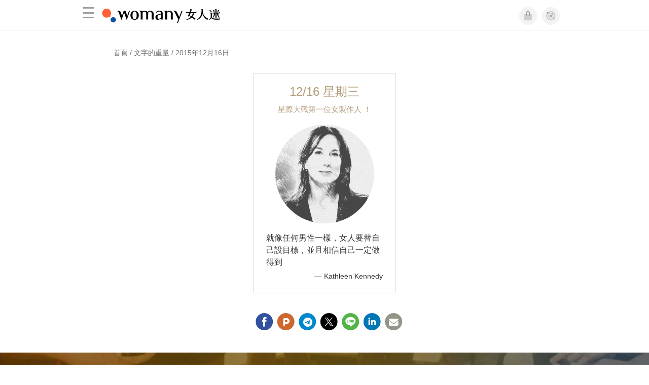

--- FILE ---
content_type: text/html; charset=utf-8
request_url: https://womany.net/weightofwords/2015-12-16
body_size: 10402
content:

<!DOCTYPE html>
<html ⚡>
  <head>
    <meta charset="utf-8">
    <title>2015年12月16日・星際大戰第一位女製作人 ！</title>
      <link rel="preload" as="script" href="https://cdn.ampproject.org/v0.js">

<link rel="preconnect"   href="https://knight.womany.net" crossorigin>
<link rel="dns-prefetch" href="https://knight.womany.net">
<link rel="preconnect"   href="https://api.womany.net" crossorigin>
<link rel="dns-prefetch" href="https://api.womany.net">

    <link rel="canonical" href="https://womany.net/weightofwords/2015-12-16">
    <meta name="amp-google-client-id-api" content="googleanalytics">
    <meta name="description" content="就像任何男性一樣，女人要替自己設目標，並且相信自己一定做得到 —Kathleen Kennedy ">
    <meta name="viewport" content="width=device-width,minimum-scale=1,initial-scale=1">
    <meta name="referrer" content="strict-origin-when-cross-origin">
    <meta property="fb:app_id" content="226870747360988"/>
    <meta property="og:site_name" content="女人迷 womany.net"/>
    <meta property="og:url" content="https://womany.net/weightofwords/2015-12-16"/>
    <meta property="og:title" content="2015年12月16日・星際大戰第一位女製作人 ！"/>
    <meta property="og:description" content="就像任何男性一樣，女人要替自己設目標，並且相信自己一定做得到 —Kathleen Kennedy ">
    <meta property="og:type" content="article"/>
          <meta property="og:image" name="image" content="http://womany.net/cdn-cgi/image/w=580,h=890,f=auto/https%3A%2F%2Fmaker.womany.net%2Fshoot%3Fpath%3Dweightofwords%2F2015-12-16%26selector%3D.quote%26vpw%3D600%26padding%3D5"/>
    <meta property="og:image:secure_url" content="https://womany.net/cdn-cgi/image/w=580,h=890,f=auto/https%3A%2F%2Fmaker.womany.net%2Fshoot%3Fpath%3Dweightofwords%2F2015-12-16%26selector%3D.quote%26vpw%3D600%26padding%3D5"/>
    <meta property="og:image:width" content="580"/>
    <meta property="og:image:height" content="890"/>
    <meta name="twitter:image" content="https://womany.net/cdn-cgi/image/w=580,h=890,f=auto/https%3A%2F%2Fmaker.womany.net%2Fshoot%3Fpath%3Dweightofwords%2F2015-12-16%26selector%3D.quote%26vpw%3D600%26padding%3D5">

    <meta name="twitter:card" content="summary_large_image">
    <meta name="twitter:site" content="@womanyeditor">
    <meta name="twitter:creator" content="@womanyeditor">
    <meta name="twitter:title" content="2015年12月16日・星際大戰第一位女製作人 ！">
    <meta name="twitter:description" content="就像任何男性一樣，女人要替自己設目標，並且相信自己一定做得到 —Kathleen Kennedy ">
    <link rel="shortcut icon" sizes="16x16" href="/favicon.ico">
    <link rel="shortcut icon" sizes="32x32" href="/favicon32.ico">
    <link rel="icon" sizes="300x300" href="https://knight.womany.net/images/womany_logo_300x300_n.png">
      <link rel="apple-touch-icon"  href="https://womany.net/apple-touch-icon.png">
<link rel="apple-touch-icon"  sizes="120x120" href="https://womany.net/cdn-cgi/image/w=120,h=120,fit=scale-down/https://womany.net/apple-touch-icon.png">
<link rel="apple-touch-icon"  sizes="152x152" href="https://womany.net/cdn-cgi/image/w=152,h=152,fit=scale-down/https://womany.net/apple-touch-icon.png">
<link rel="apple-touch-icon"  sizes="167x167" href="https://womany.net/cdn-cgi/image/w=167,h=167,fit=scale-down/https://womany.net/apple-touch-icon.png">
<link rel="apple-touch-icon"  sizes="180x180" href="https://womany.net/cdn-cgi/image/w=180,h=180,fit=scale-down/https://womany.net/apple-touch-icon.png">


    

    <script async src="https://cdn.ampproject.org/v0.js"></script>
    <script async custom-element="amp-analytics" src="https://cdn.ampproject.org/v0/amp-analytics-0.1.js"></script>
    <script async custom-element="amp-social-share" src="https://cdn.ampproject.org/v0/amp-social-share-0.1.js"></script>
    <script async custom-element="amp-sidebar" src="https://cdn.ampproject.org/v0/amp-sidebar-0.1.js"></script>
    <script async custom-element="amp-form" src="https://cdn.ampproject.org/v0/amp-form-0.1.js"></script>
    <script async custom-template="amp-mustache" src="https://cdn.ampproject.org/v0/amp-mustache-0.2.js"></script>
      <script async custom-element="amp-auto-ads" src="https://cdn.ampproject.org/v0/amp-auto-ads-0.1.js"></script>
      <script async custom-element="amp-geo" src="https://cdn.ampproject.org/v0/amp-geo-0.1.js"></script>

    <link rel="stylesheet" href="https://kit.fontawesome.com/ba15b83715.css" crossorigin="anonymous">


      
<script type="application/ld+json">
{
  "@context": "http://schema.org",
  "@graph": [
  {
    "@type": "WebSite",
    "name": "女人迷 Womany",
    "url": "https://womany.net",
    "image": "https://knight.womany.net/images/womany_logo_300x300_n.png",
    "potentialAction": {
      "@type": "SearchAction",
      "target": "https://womany.net/search?q={search_term_string}",
      "query-input": "required name=search_term_string"
    }
  },
  {
  "@context": "http://schema.org",
  "@type": "Organization",
  "name": "吾思傳媒股份有限公司",
  "alternateName": ["womany.net", "女人迷"],
  "url": "https://womany.net",
  "logo": "https://knight.womany.net/images/womany_logo_300x300_n.png",
  "contactPoint": {
    "@type": "ContactPoint",
    "telephone": "+886-2-2377-5999",
    "email": "客服信箱：sweetservice@womany.net",
    "contactType": "customer service",
    "availableLanguage": "Mandarin"
  },
  "sameAs": [
    "https://feeds.feedburner.com/womany",
    "https://instagram.com/womany",
    "https://page.line.me/?accountId=womanyshoptw",
    "https://t.me/womany_net",
    "https://twitter.com/womany",
    "https://www.facebook.com/womany.net",
    "https://www.linkedin.com/company/womany",
    "https://www.youtube.com/@womanytw",
    "news.google.com/publications/CAAqBwgKMLztgQsw4Y_-Ag"
  ]
}

  ]
}
</script>


    <style amp-custom>
      *{box-sizing:border-box}body{color:#333;font-family:PingFang TC,Heiti TC,Noto Sans TC,Noto Sans CJK TC,Source Han Sans TC,Verdana,Helvetica,Microsoft JhengHei,sans-serif;font-size:18px}html[lang=zh-cn] body{font-family:PingFang SC,Heiti SC,Noto Sans CJK SC,Noto Sans SC,Source Han Sans SC,Verdana,Helvetica,Microsoft YaHei,sans-serif}@media (-webkit-min-device-pixel-ratio:1.5625) and (max-width:900px),(-webkit-min-device-pixel-ratio:2) and (max-width:900px),(min-resolution:150dpi) and (max-width:900px){body{font-weight:300}}a{color:#666;text-decoration:none}a h1,a h2,a h3,a h4,a h5,a h6{color:#333}h1,h2,h3,h4,h5,h6{font-size:1em;font-weight:700;line-height:1em;margin:0}.article-actions .sharetools:after{content:"";display:table;clear:both}footer.general-footer{color:#fff;font-size:12.5px;font-weight:300;text-align:center;line-height:2.2em;padding:2em 1em;background-color:#885221;background-image:url(//knight.womany.net/packs/src/images/share/fingerw_q30-6c528cc2b1dd7a19548eb3a733ee6b12.jpg);background-position:50%;background-size:cover}footer.general-footer ul{margin:0;padding:0}footer.general-footer p{line-height:2em;margin:0 0 10px}footer.general-footer a{color:#fff;text-decoration:none}@media (hover:hover){footer.general-footer a:hover{text-decoration:underline}}footer.general-footer>div{margin:0 auto;position:relative}footer.general-footer p.slogan{font-size:1.25em;letter-spacing:.33px;color:#fff;margin:.5em 0 1em}footer.general-footer p.slogan i{color:#ff6136}footer.general-footer ul{line-height:1.8em}footer.general-footer ul li{display:inline-block}footer.general-footer ul li a{padding:0 .33em}footer.general-footer ul.about{font-size:1.45em;font-weight:400}footer.general-footer ul.about li a{padding:0 .22em}footer.general-footer ul.social{font-size:6px;line-height:2em;margin:12px 0}footer.general-footer ul.social li a{font-size:22px}footer.general-footer ul.social .rss,footer.general-footer ul.social span{display:none}footer.general-footer ul.social .fab.fa-telegram-plane{font-size:1.1em}footer.general-footer ul.social .fab.icon-line-white:before{height:22px;width:23px;background-size:contain;background-repeat:no-repeat}footer.general-footer .copyright{border-top:1px solid #fff;margin-top:.5em;padding-top:1em;line-height:1.5em}footer.general-footer .copyright ul li{display:inline-block}footer.general-footer .copyright .year{display:block;font-weight:300;margin-top:1em;line-height:1em}@media (min-width:768px){footer.general-footer>div{max-width:728px}footer.general-footer ul.about{text-align:left}footer.general-footer ul.social{right:0;top:70px;position:absolute}footer.general-footer ul.social li a{padding:0 .25em}footer.general-footer ul.social .rss{display:inline-block}footer.general-footer .copyright{text-align:left}footer.general-footer .copyright ul{display:inline}footer.general-footer .copyright li:first-of-type{padding-left:.33em}footer.general-footer .copyright .year{float:right;margin:0 .4em 0 0;line-height:1.8em}}#w-header .hamburger,#w-sidebar .hamburger{color:#888;cursor:pointer;font-size:30px;line-height:51px;padding:0 11px 9px}#w-header .hamburger:focus,#w-sidebar .hamburger:focus{outline:none}#w-header .hamburger:active,#w-sidebar .hamburger:active{opacity:1}@media (hover:hover){#w-header .hamburger:hover,#w-sidebar .hamburger:hover{opacity:.7}}#w-header .hamburger{float:left}#w-sidebar .hamburger{height:60px}#w-sidebar{font-size:14px;margin:0;background:#f3f3f3;box-shadow:0 0 6px rgba(0,0,0,.2)}#w-sidebar ul{display:block;padding:0;margin:0}#w-sidebar li{list-style:none}#w-sidebar li a{cursor:pointer;text-decoration:none;color:#424242;font-size:1.2em;font-weight:300;padding:12px 10px 12px 25px;display:block;line-height:1em;width:205px}@media (hover:hover){#w-sidebar li a:hover{background:#fff}}#w-sidebar li.spacer{background:transparent;padding:20px 2em 3px 1.8em;font-weight:300;color:#787878;line-height:normal}#w-sidebar li.new-feature a:last-child:after{display:inline-block;font:normal normal normal 14px/1 Font Awesome\ 6 Pro;font-size:inherit;text-rendering:auto;-webkit-font-smoothing:antialiased;-moz-osx-font-smoothing:grayscale;content:"\f111";color:#00a7e3;font-size:12px;transform:scale(.65);position:absolute;left:6px;line-height:21px;opacity:.5;font-weight:900}#w-sidebar li.m-interests{position:relative;display:flex;flex-direction:row;justify-content:flex-start;align-items:center}#w-sidebar li.m-interests input{display:none}@media (hover:hover){#w-sidebar li.m-interests:hover,#w-sidebar li.m-interests a:hover+label#open-submenu:after,#w-sidebar li.m-interests a:hover+label#open-submenu:before{background-color:#fff}#w-sidebar li.m-interests label#close-submenu:hover,#w-sidebar li.m-interests label#open-submenu:hover{cursor:pointer}#w-sidebar li.m-interests label#close-submenu:hover:after,#w-sidebar li.m-interests label#close-submenu:hover:before,#w-sidebar li.m-interests label#open-submenu:hover:after,#w-sidebar li.m-interests label#open-submenu:hover:before{background-color:#fff}}#w-sidebar li.m-interests label{position:relative}#w-sidebar li.m-interests label:after,#w-sidebar li.m-interests label:before{content:"";display:block;width:100%;height:100%;position:absolute}#w-sidebar li.m-interests label:before{top:0}#w-sidebar li.m-interests label:after{width:8px;height:8px;border-top:2px solid rgba(0,0,0,.3);border-right:2px solid rgba(0,0,0,.3)}#w-sidebar li.m-interests label#open-submenu{width:50px;height:40px}#w-sidebar li.m-interests label#open-submenu:before{width:50px;height:40px;right:0}#w-sidebar li.m-interests label#open-submenu:after{transform:translate(-50%,-50%) rotate(45deg);top:50%;right:40%;z-index:2}#w-sidebar li.m-interests label#open-submenu input[type=radio]+.submenu{position:fixed;top:0;left:0;height:200%;background-color:#f3f3f3;transform:translateX(100%);transition:translate,ease,.3s;z-index:3}#w-sidebar li.m-interests label#open-submenu input[type=radio]:checked+.submenu{transform:translateX(0)}#w-sidebar li.m-interests label#close-submenu{display:block;height:70px;font-size:1.2em;font-weight:400;padding:0 0 0 41px;color:rgba(0,0,0,.3)}#w-sidebar li.m-interests label#close-submenu p{margin-bottom:0;position:absolute;bottom:11px;height:24px;line-height:24px}#w-sidebar li.m-interests label#close-submenu:before{top:0;left:0;z-index:-1}#w-sidebar li.m-interests label#close-submenu:after{transform:translateY(-50%) rotate(225deg);bottom:13px;left:22px}#w-sidebar li.m-interests a[title=關注興趣]{width:75%}#w-main-content{margin:0 auto;max-width:980px;padding:20px 0}#structure-breadcrumb{background:#fff;padding:1em;color:#707070;font-weight:300;line-height:1.5;font-size:14px;text-align:center}#structure-breadcrumb .inner{max-width:980px;text-align:left;margin:auto;padding:0 60px;overflow:hidden}#structure-breadcrumb .inner a{color:inherit}@media (hover:hover){#structure-breadcrumb .inner a:hover{color:#ff9f0f}}@media screen and (max-width:640px){#structure-breadcrumb .inner{max-width:100%;white-space:nowrap;overflow:hidden;text-overflow:ellipsis;padding:0 20px}}.article-actions{color:#9b9b9b;font-size:.7em;font-weight:400;padding:1em 0}@media (min-width:768px){.article-actions{font-size:.9em;font-weight:500}}.article-actions .sharetools{display:block;float:right;max-width:400px;width:100%;line-height:1.75em;transform-origin:center right;transform:scale(.85)}.article-actions .sharetools amp-social-share{min-width:40px;min-height:40px;position:relative;float:left;border-radius:50%;background-size:80%;margin:5px}.article-actions .sharetools amp-social-share:before{line-height:35px;position:absolute}.article-actions .sharetools amp-social-share[type=plurk]:before{background-color:#fff;width:25px;height:25px;line-height:25px;-webkit-clip-path:circle(17px);clip-path:circle(17px)}.article-actions .sharetools amp-social-share[type=email]{background-image:none}.article-actions .sharetools amp-social-share[type=print]{padding-left:2px}@media (max-width:767px){.article-actions .sharetools{height:auto;transform-origin:center left;max-width:none;float:none;width:118%;text-align:center}.article-actions .sharetools amp-social-share{float:none;margin:0 2px}}.article-actions .sharetools amp-social-share[type=plurk]{background-color:#cf682f;color:#cf682f}.article-actions .sharetools amp-social-share[type=telegram]{background-color:#08c;color:#fff}.article-actions .sharetools amp-social-share[type=email],.article-actions .sharetools amp-social-share[type=print]{background-color:#939588;color:#fff}.article-actions .sharetools amp-social-share[type=plurk]:before{font-size:36px;top:8px;left:5px}.article-actions .sharetools amp-social-share[type=telegram]:before{font-size:22px;top:3px;left:10px}.article-actions .sharetools amp-social-share[type=email]:before{font-size:22px;top:3px;left:9.5px}.article-actions .sharetools amp-social-share[type=print]:before{font-size:19.8px;top:2px;left:11px}.article-actions .sharetools amp-social-share[type=twitter]{background-size:20px}.article-actions .sharetools{float:none;margin:0 auto}.article-list{padding:.9em}.article-list .article-block{background-color:#fff;display:inline-block;position:relative;margin:0 0 30px;width:100%;color:#333;border:1px solid #e5e3e3}@media (hover:hover){.article-list .article-block:hover{box-shadow:0 0 6px rgba(0,0,0,.33)}}.article-list .article-block:focus{box-shadow:0 0 6px rgba(0,0,0,.33)}.article-list .article-block amp-img.contextimg{display:none}@media (min-width:600px){.article-list .article-block amp-img.contextimg{display:block}}.article-list .article-block .context{display:block;font-size:.85em;padding:.75rem}.article-list .article-block .context h2{color:#333;font-weight:400;font-size:1.4em;line-height:1.5em;padding:0 0 3px;margin-bottom:.5rem}.article-list .article-block .context .contextimg{float:right;width:30%;min-width:220px;margin:0 0 .75em .75em}.article-list .article-block .context p{line-height:1.5em;margin:0 0 .5em}.article-list .article-block .context .author{color:#666;display:block;font-size:.95em;margin-bottom:.1em}.article-list .article-block .context .time{color:#8c8c8c;display:block;font-size:.75em;height:18px}.pagination-wrapper .pagination ul{padding:0;font-size:18px}@media (max-width:640px){.pagination-wrapper .pagination ul{justify-content:space-around;width:100vw;max-width:534px;font-size:16px}.pagination-wrapper .pagination ul a{display:inline-flex;align-items:center;justify-content:center;padding:0 8px;height:48px;min-width:2.5em;line-height:1.1em;margin:0 1px}}@media (max-width:480px){.pagination-wrapper .pagination ul{font-size:14px}.pagination-wrapper .pagination ul a{min-width:1.8em;padding:0 7px}.pagination-wrapper .pagination ul li.next,.pagination-wrapper .pagination ul li.prev{font-size:.85em}}#quoteDiv{font-size:16px;width:900px;margin:0 auto}@media (max-width:900px){#quoteDiv{width:600px}}@media (max-width:600px){#quoteDiv{width:300px}}#quoteDiv .quote{display:block;width:280px;height:435px;margin:15px auto;padding:1.5em;border:1px solid #d6dac5;position:relative;background-color:#fff;font-size:16px;text-align:center}#quoteDiv .quote .time{color:#b39d78;font-size:1.5em;line-height:1em;margin-top:0;margin-bottom:.5em}#quoteDiv .quote h1{color:#b39d78;font-size:.95em;font-weight:400;line-height:1.5em;margin:.25em 0 0}#quoteDiv .quote amp-img{border-radius:100%;margin:1.2em 0 .8em;width:85%}#quoteDiv .quote blockquote{border:none;margin:0;padding:0;text-align:left}#quoteDiv .quote blockquote p{display:table-cell;line-height:1.5em;height:4.2em;vertical-align:middle;font-size:1em}#quoteDiv .quote blockquote footer{margin-top:.5em;text-align:right;font-size:.9em}#quoteDiv .quote blockquote footer cite{font-style:normal}#quoteDiv .quote blockquote footer:before{content:"—";margin-right:5px}#quoteDiv .quote .sharefb{color:#fff;text-shadow:0 1px 5px #333;font-size:25px;position:absolute;right:10px;top:10px;line-height:1em}@media (min-width:600px){.quote .sharefb{opacity:.4}}@media (min-width:600px) and (hover:hover){.quote .sharefb:hover{opacity:1}}@media (min-width:600px) and (hover:hover){.quote:hover .sharefb{opacity:.7}}
      body{padding-top:60px}#w-header{background-color:#fff;color:#fff;font-size:14px;height:60px;overflow:hidden;position:fixed;text-align:center;top:0;width:100%;z-index:999;border-bottom:1px solid #e3e3e3}#w-header>div{max-width:980px;margin:0 auto;position:relative}#w-header .womany-logo{width:240px;height:60px;display:block;float:left;background-origin:content-box;background-position:0;background-size:auto 100%;text-indent:200%;overflow:hidden;white-space:nowrap}@media (max-width:600px){#w-header .womany-logo{width:165px}}#w-header .hamburger{color:#9b9b9b}#w-header .social{display:block;height:60px;float:right;cursor:pointer;margin-right:1.5em;padding-top:13.5px;font-size:1.25em}#w-header .social .btn-feature{display:block;float:left;margin-left:10px;width:35px;height:35px;color:#9b9b9b;background-color:#f3f3f3;border:1px solid #f3f3f3;border-radius:50%}@media (hover:hover){#w-header .social .btn-feature:hover{color:#fff;background-color:#ff6136;border-color:#ff6136}}#w-header .social .btn-feature i{font-size:1.05em;line-height:33px}#w-header .social .btn-feature.account{background-size:cover}#w-header .social .btn-log{display:block;height:30px;position:relative;top:3px;float:right;padding:0 1.5em;margin-left:15px;color:#fff;border-radius:5px;font-size:.9em;font-weight:400;line-height:30px;background-color:#ff6136}@media (hover:hover){#w-header .social .btn-log:hover{background-color:#ff4d1d}}@media (max-width:480px){#w-header .social{margin-right:.5em}#w-header .social .btn-log{margin-left:10px;padding:0 1em}}@media (max-width:400px){#w-header .social .btn-log.out{display:none}}@media (prefers-color-scheme:dark){#w-header{background-color:#111;border-color:#262626}#w-header .social .btn-feature{color:#9b9b9b;background-color:#333;border-color:#111}}@media (prefers-color-scheme:dark) and (hover:hover){#w-header .social .btn-feature:hover{color:#fff;background-color:#ff6136;border-color:#ff6136}}#w-sidebar{background-color:#f3f3f3}#w-sidebar li:visited a{background-color:#fff}@media (hover:hover){#w-sidebar li:hover a{background-color:#fff}}#w-sidebar li.new-feature a:last-child:after{color:#00a7e3;opacity:1}article.amp .article-header .interests .interest a{color:#ff6136}@media (hover:hover){article.amp .article-header .interests .interest a:hover{color:#ff6136}}@media (hover:hover){article.amp .article-header .article-actions a:hover{color:#ff6136;text-decoration:none}}article.amp .article-main .article-body a,article.amp .article-main .article-body a:visited,article.amp .article-title{border-color:#ff6136}@media (hover:hover){article.amp .article-main .article-body a:hover{border-color:#ff6136}}article.amp .article-main .article-body blockquote.golden p{color:#ff6136}article.amp .article-main .article-body .further a{background-image:linear-gradient(180deg,transparent 60%,#ff9d83 0)}@media (hover:hover){article.amp .article-main .article-body .further a:hover{background-image:linear-gradient(180deg,transparent 60%,#ff6136 0)}}article.amp .article-main .article-body .further a:visited{background-image:linear-gradient(180deg,transparent 60%,#ff6136 0)}article.amp .article-main .article-meta .related-articles-structure a{background-image:linear-gradient(180deg,transparent 60%,#ff9d83 0)}@media (hover:hover){article.amp .article-main .article-meta .related-articles-structure a:hover{background-image:linear-gradient(180deg,transparent 60%,#ff6136 0)}}article.amp .article-main .article-meta .related-articles-structure a:visited{background-image:linear-gradient(180deg,transparent 60%,#ff6136 0)}article.amp .article-main .article-meta .tags a{color:#ff6136;border:1px solid #ff6136;background-color:transparent}@media (hover:hover){article.amp .article-main .article-meta .tags a:hover{background-color:#f8f8f8}}article.amp .article-main .article-meta .tags a:before{content:"#"}article.amp .article-main .article-meta .editor-info p a{border-color:#ff6136}@media (hover:hover){article.amp .article-main .article-meta .editor-info p a:hover{border-color:#ff6136}}article.amp .article-main .article-meta .article-actions.bottom{border:none}article.amp .article-main .article-meta .embedded-block a{border-color:#ff6136}@media (hover:hover){article.amp .article-main .article-meta .embedded-block a:hover{border-color:#ff6136}}article.amp .article-main .article-meta .disclaimer p a{border-color:#ff6136}@media (hover:hover){article.amp .article-main .article-meta .disclaimer p a:hover{border-color:#ff6136}}@media (prefers-color-scheme:dark){body #w-sidebar li:hover a{background-color:#333}body article.amp .article-header .interests .interest a{color:#ff6136}}@media (prefers-color-scheme:dark) and (hover:hover){body article.amp .article-header .interests .interest a:hover{color:#ff6136}}@media (prefers-color-scheme:dark){body article.amp .article-header .article-title{border-color:#ff6136}body article.amp .article-header .article-actions a{color:grey}}@media (prefers-color-scheme:dark) and (hover:hover){body article.amp .article-header .article-actions a:hover{color:#ff6136}}@media (prefers-color-scheme:dark){body article.amp .article-header .article-actions a:active,body article.amp .article-header .article-actions a:visited,body article.amp .article-main .article-body blockquote.golden p{color:#ff6136}body article.amp .article-main .article-body .further a{background-image:linear-gradient(180deg,transparent 60%,#ff9d83 0)}}@media (prefers-color-scheme:dark) and (hover:hover){body article.amp .article-main .article-body .further a:hover{background-image:linear-gradient(180deg,transparent 60%,#ff6136 0)}}@media (prefers-color-scheme:dark){body article.amp .article-main .article-body .further a:visited{background-image:linear-gradient(180deg,transparent 60%,#ff6136 0)}body article.amp .article-main .article-meta .related-articles-structure a{background-image:linear-gradient(180deg,transparent 60%,#ff9d83 0)}}@media (prefers-color-scheme:dark) and (hover:hover){body article.amp .article-main .article-meta .related-articles-structure a:hover{background-image:linear-gradient(180deg,transparent 60%,#ff6136 0)}}@media (prefers-color-scheme:dark){body article.amp .article-main .article-meta .related-articles-structure a:visited{background-image:linear-gradient(180deg,transparent 60%,#ff6136 0)}body article.amp .article-main .article-meta .tags a{color:#ff6136;border-color:#ff6136}}@media (prefers-color-scheme:dark) and (hover:hover){body article.amp .article-main .article-meta .tags a:active:hover,body article.amp .article-main .article-meta .tags a:hover,body article.amp .article-main .article-meta .tags a:visited:hover{color:#ff6136;background-color:rgba(240,140,0,.15)}}@media (prefers-color-scheme:dark){body article.amp .article-main .article-meta .tags a:active{background-color:rgba(240,140,0,.25)}body article.amp .article-main .article-meta .article-author .author{color:#999}}#w-header .womany-logo{background-image:url(/images/header_logo_560x120_womany_light_n.png)}@media (prefers-color-scheme:dark){#w-header .womany-logo{background-image:url(/images/header_logo_560x120_womany_dark_n.png)}}@media (max-width:480px){#w-header .womany-logo{width:135px;background-position:0;background-size:230px}}@media (max-width:374px){#w-header .womany-logo{width:80px;background-position:-183px -1px;background-size:auto 110%}}
    </style>
    <style amp-boilerplate>body{-webkit-animation:-amp-start 8s steps(1,end) 0s 1 normal both;-moz-animation:-amp-start 8s steps(1,end) 0s 1 normal both;-ms-animation:-amp-start 8s steps(1,end) 0s 1 normal both;animation:-amp-start 8s steps(1,end) 0s 1 normal both}@-webkit-keyframes -amp-start{from{visibility:hidden}to{visibility:visible}}@-moz-keyframes -amp-start{from{visibility:hidden}to{visibility:visible}}@-ms-keyframes -amp-start{from{visibility:hidden}to{visibility:visible}}@-o-keyframes -amp-start{from{visibility:hidden}to{visibility:visible}}@keyframes -amp-start{from{visibility:hidden}to{visibility:visible}}</style><noscript><style amp-boilerplate>body{-webkit-animation:none;-moz-animation:none;-ms-animation:none;animation:none}</style></noscript>

  </head>

  <body data-browser="Unknown Browser" data-browser-version="0" data-browser-lang="*" class="b-daily_quotes b-show b-null s-womany" id="ampbody">
      
<amp-analytics config="https://www.googletagmanager.com/amp.json?id=GTM-WM8QJRWX&gtm.url=SOURCE_URL" data-credentials="include"></amp-analytics>


        
<!-- GA4 -->

<amp-analytics type="gtag" data-credentials="include">
<script type="application/json">
{
  "vars": {
    "linker": { "domains": ["womany.net", "cn.womany.net", "en.womany.net", "jp.womany.net", "talk.womany.net", "shop.womany.net", "lianhonghong.com", "talk.lianhonghong.com"] },
    "config": {
      "G-RMQE8FQW44": { "groups": "default", "content_group": "amp_general-amp_daily_quotes_show" }
    }
  },
  "triggers": {
    "button-m-hamburger": {
      "on": "click",
      "selector": ".hamburger",
      "vars": {
        "content_group": "general-amp_daily_quotes_show",
        "event_name": "Website Tracking",
        "event_category": "menu-header_click",
        "event_label": "hamburger-amp"
      }
    },
    "header-womany-logo": {
      "on": "click",
      "selector": ".womany-logo",
      "vars": {
        "content_group": "general-amp_daily_quotes_show",
        "event_name": "Website Tracking",
        "event_category": "menu-header_click",
        "event_label": "m-womany-logo-amp"
      }
    },
    "header-login": {
      "on": "click",
      "selector": ".btn-login",
      "vars": {
        "content_group": "general-amp_daily_quotes_show",
        "event_name": "Website Tracking",
        "event_category": "menu-header_click",
        "event_label": "m-login-amp"
      }
    },
    "header-icon": {
      "on": "click",
      "selector": ".btn-feature",
      "vars": {
        "content_group": "general-amp_daily_quotes_show",
        "event_name": "Website Tracking",
        "event_category": "menu-header_click",
        "event_label": "${trackthis}-amp"
      }
    },
    "sidenav-li-click": {
      "on": "click",
      "selector": ".sidebar li",
      "vars": {
        "content_group": "general-amp_daily_quotes_show",
        "event_name": "Website Tracking",
        "event_category": "menu-sidenav_click",
        "event_label": "${eventLbl}-amp"
      }
    }
  }
}
</script>
</amp-analytics>


        <amp-geo layout="nodisplay"></amp-geo>
<amp-analytics>
  <script type="application/json">
    {
      "transport": {
        "xhrpost": true,
        "useBody": true
      },
      "requests": {
        "event": "https://api.womany.net/analytics/mixpanel"
      },
      "extraUrlParams": {
        "properties": {
          "distinct_id": "${accessReaderId}",
          "$current_url": "${sourceUrl}",
          "$initial_referrer": "$IF(${externalReferrer}, ${externalReferrer}, $direct)",
          "$insert_id": "${random}",
          "$lib_version": "20230906-2000",
          "$os": "${uach(platform)}",
          "$model": "${uach(model)}",
          "$referrer": "${documentReferrer}",
          "$screen_height": "${screenHeight}",
          "$screen_width": "${screenWidth}",
          "$user_id": "${accessReaderId}",
          "current_domain": "${sourceHost}",
          "current_page_title": "${title}",
          "current_url_path": "${sourcePath}",
          "mp_country_code": "${ampGeo(ISOCountry)}",
          "mp_lib": "web_amp",
          "fbclid": "${queryParam(fbclid)}",
          "gclid": "${queryParam(gclid)}",
          "utm_campaign": "${queryParam(utm_campaign)}",
          "utm_content": "${queryParam(utm_content)}",
          "utm_medium": "${queryParam(utm_medium)}",
          "utm_source": "${queryParam(utm_source)}",
          "utm_term": "${queryParam(utm_term)}",
          "$geo_source": "amp-geo",
          "$timezone": "${timezoneCode}"
        }

      },
      "triggers": {
        "trackPageview": {
          "on": "visible",
          "request": "event",
          "extraUrlParams": {
            "event": "$mp_web_page_view"
          }
        },

        "button-m-hamburger": {
          "request": "event",
          "on": "click",
          "selector": ".hamburger",
          "extraUrlParams": {
            "event": "Website Tracking",
            "vars": {
              "content_group": "general-amp_daily_quotes_show",
              "Event Category": "menu-header_click",
              "Event Label": "hamburger-amp"
            }
          }
        },
        "header-womany-logo": {
          "request": "event",
          "on": "click",
          "selector": ".womany-logo",
          "extraUrlParams": {
            "event": "Website Tracking",
            "vars": {
              "content_group": "general-amp_daily_quotes_show",
              "Event Category": "menu-header_click",
              "Event Label": "m-womany-logo-amp"
            }
          }
        },
        "header-login": {
          "request": "event",
          "on": "click",
          "selector": ".btn-login",
          "extraUrlParams": {
            "event": "Website Tracking",
            "vars": {
              "content_group": "general-amp_daily_quotes_show",
              "Event Category": "menu-header_click",
              "Event Label": "m-login-amp"
            }
          }
        },
        "header-icon": {
          "request": "event",
          "on": "click",
          "selector": ".btn-feature",
          "extraUrlParams": {
            "event": "Website Tracking",
            "vars": {
              "content_group": "general-amp_daily_quotes_show",
              "Event Category": "menu-header_click",
              "Event Label": "${trackthis}-amp"
            }
          }
        },
        "sidenav-li-click": {
          "request": "event",
          "on": "click",
          "selector": ".sidebar li",
          "extraUrlParams": {
            "event": "Website Tracking",
            "vars": {
              "content_group": "general-amp_daily_quotes_show",
              "Event Category": "menu-sidenav_click",
              "Event Label": "${eventLbl}-amp"
            }
          }
        }
      }
    }
  </script>
</amp-analytics>


      <amp-auto-ads type="adsense" data-ad-client="ca-pub-0432342388581356"></amp-auto-ads>

      

<header id="w-header" >
  <div>

      <div role="button" on="tap:w-sidebar.toggle" tabindex="0" class="hamburger">☰</div>

    <a class="womany-logo" href="/?ref=amp-header-logo">
      女人迷 Womany
    </a>

    <div class="social">

      <a class="shop btn-feature" href="https://shop.womany.net?ref=amp-header-icon" data-vars-trackthis="shop" target="_blank" title="女人迷商號">
        <i class="fa-fw fad fa-shopping-bag" aria-hidden="true"></i>
      </a>

      <a class="dei btn-feature" href="https://womany.net/dei/?ref=amp-header-icon" data-vars-trackthis="dei" target="_blank" title="DEI 多元共融">
        <i class="fa-fw fad fa-solar-system" aria-hidden="true"></i>
      </a>

      <span amp-access="NOT data.user.login" amp-access-hide>
        <a class="btn-log" on="tap:amp-access.login-sign-in" rel="nofollow" role="button">登入</a>
      </span>

      <span amp-access="data.user.login" amp-access-hide>
        <a class="btn-log out" on="tap:amp-access.login-sign-out" rel="nofollow" role="button">登出</a>
        <template amp-access-template type="amp-mustache">
          <a class="account btn-feature" href="https://womany.net/users/profile?ref=amp-header-icon" rel="nofollow" style="background-image: url(https://womany.net/cdn-cgi/image/w=70,h=70,fit=scale-down,f=auto/https:{{data.user.avatar}});">
          </a>
        </template>
      </span>

    </div>

  </div>
</header>


      <amp-sidebar id="w-sidebar" layout="nodisplay" side="left" >
  <form action="/" target="_top">
    <div role="button" aria-label="close sidebar" on="tap:w-sidebar.toggle" tabindex="0" class="hamburger">☰</div>

    <ul class="sidebar" itemscope itemtype="http://www.schema.org/SiteNavigationElement">

      <li class="spacer">主題分類</li>

      <li class="m-collections" itemprop="name" data-vars-event-lbl="m-collections">
        <meta content="https://womany.net/collections" itemprop="url">
        <a href="https://womany.net/collections?ref=amp-nav" title="特色專題">
          特色專題
        </a>
      </li>

      <li class="m-hottopics" itemprop="name" data-vars-event-lbl="m-hottopics">
        <meta content="https://womany.net/hottopics" itemprop="url">
        <a href="https://womany.net/hottopics?ref=amp-nav" title="熱門單元">
          熱門單元
        </a>
      </li>

      <li class="m-interests" itemprop="name" data-vars-event-lbl="m-interests">
        <meta content="https://womany.net/interests" itemprop="url">
        <a href="https://womany.net/interests?ref=amp-nav" title="關注興趣">
          關注興趣
        </a>
        <label id="open-submenu" for="mm-open-amp">
          <input id="mm-open-amp" type="radio" class="mm-open-amp" data-vars-event-lbl="mm-open-amp" name="status"/>
          <ul class="submenu m-read-cart">

            <li>
              <label id="close-submenu" for="mm-close-amp">
                <input id="mm-close-amp" type="radio" class="mm-close-amp" name="status" data-vars-event-lbl="mm-close-amp" checked="checked"/>
                <p>關注興趣</p>
              </label>
            </li>

            <li class="m-empowerment" title="女力職場" itemprop="name" data-vars-event-lbl="m-empowerment">
              <meta content="https://womany.net/interests/empowerment" itemprop="url">
              <a href="https://womany.net/interests/empowerment?ref=amp-nav">女力職場</a>
            </li>

            <li class="m-self-leading" title="自我成長" itemprop="name" data-vars-event-lbl="m-self-leading">
              <meta content="https://womany.net/topics/self-leading" itemprop="url">
              <a href="https://womany.net/topics/self-leading?ref=amp-nav">自我成長</a>
            </li>

            <li class="m-relationship" title="人際關係" itemprop="name" data-vars-event-lbl="m-relationship">
              <meta content="https://womany.net/interests/relationship" itemprop="url">
              <a href="https://womany.net/interests/relationship?ref=amp-nav">人際關係</a>
            </li>

            <li class="m-sense" title="生活風格" itemprop="name" data-vars-event-lbl="m-sense">
              <meta content="https://womany.net/interests/sense" itemprop="url">
              <a href="https://womany.net/interests/sense?ref=amp-nav">生活風格</a>
            </li>

            <li class="m-beauty" title="美妝保養" itemprop="name" data-vars-event-lbl="m-beauty">
              <meta content="https://womany.net/interests/beauty" itemprop="url">
              <a href="https://womany.net/interests/beauty?ref=amp-nav">美妝保養</a>
            </li>

            <li class="m-highfashion" title="時尚精品" itemprop="name" data-vars-event-lbl="m-highfashion">
              <meta content="https://womany.net/topics/highfashion" itemprop="url">
              <a href="https://womany.net/topics/highfashion?ref=amp-nav">時尚精品</a>
            </li>

            <li class="m-health" title="身體康健" itemprop="name" data-vars-event-lbl="m-health">
              <meta content="https://womany.net/interests/health" itemprop="url">
              <a href="https://womany.net/interests/health?ref=amp-nav">身體康健</a>
            </li>

            <li class="m-theme-travel" title="女子旅行" itemprop="name" data-vars-event-lbl="m-theme-travel">
              <meta content="https://womany.net/topics/theme-travel" itemprop="url">
              <a href="https://womany.net/topics/theme-travel?ref=amp-nav">女子旅行</a>
            </li>

            <li class="m-femme-finance" title="女子理財" itemprop="name" data-vars-event-lbl="m-femme-finance">
              <meta content="https://womany.net/topics/femme-finance" itemprop="url">
              <a href="https://womany.net/topics/femme-finance?ref=amp-nav">女子理財</a>
            </li>

            <li class="m-diversity" title="多元共融" itemprop="name" data-vars-event-lbl="m-diversity">
              <meta content="https://womany.net/interests/diversity" itemprop="url">
              <a href="https://womany.net/interests/diversity?ref=amp-nav">多元共融</a>
            </li>

          </ul>
        </label>
      </li>

      <li class="m-read" itemprop="name" data-vars-event-lbl="m-read">
        <meta content="https://womany.net/read" itemprop="url">
        <a href="https://womany.net/read?ref=amp-nav" title="最新文章">
          最新文章
        </a>
      </li>

      <li class="m-story" itemprop="name" data-vars-event-lbl="m-story">
        <meta content="https://womany.net/story" itemprop="url">
        <a href="https://womany.net/story?ref=amp-nav" title="影音圖卡">
          影音圖卡
        </a>
      </li>

      <li class="spacer">更多服務</li>

      <li class="m-dei" itemprop="name" data-vars-event-lbl="m-dei">
        <meta content="https://womany.net/dei" itemprop="url">
        <a href="https://womany.net/dei/?ref=amp-nav" title="DEI 多元共融">
          多元共融 DEI
        </a>
      </li>

      <li class="m-courses" itemprop="name" data-vars-event-lbl="m-courses">
        <meta content="https://u.womany.net/" itemprop="url">
        <a href="https://u.womany.net/?ref=amp-nav" title="女人迷課程">
          女人迷課程
        </a>
      </li>

      <li class="m-empower" itemprop="name" data-vars-event-lbl="m-empower">
        <meta content="https://womany.net/empowerment" itemprop="url">
        <a href="https://womany.net/empowerment?ref=amp-nav" title="女力是什麼？女人迷女力趨勢">
          女力趨勢
        </a>
      </li>

      <li class="m-timeline" itemprop="name" data-vars-event-lbl="m-timeline">
        <meta content="https://womany.net/timeline" itemprop="url">
        <a href="https://womany.net/timeline?ref=amp-nav" title="你值得擁有">
          你值得擁有
        </a>
      </li>

      <li class="m-author" itemprop="name" data-vars-event-lbl="m-author">
        <meta content="https://womany.net/top_writers" itemprop="url">
        <a href="https://womany.net/top_writers?ref=amp-nav" title="名家專欄">
          名家專欄
        </a>
      </li>

      <li class="m-trials" itemprop="name" data-vars-event-lbl="m-trials">
        <meta content="https://womany.net/trials" itemprop="url">
        <a href="https://womany.net/trials?ref=amp-nav" title="試用體驗">
          試用體驗
        </a>
      </li>

      <li class="m-events" itemprop="name" data-vars-event-lbl="m-events">
        <meta content="https://womany.net/events" itemprop="url">
        <a href="https://womany.net/events?ref=amp-nav" title="活動講座">
          活動講座
        </a>
      </li>

      <li class="m-codeforgender" itemprop="name" data-vars-event-lbl="m-codeforgender">
        <meta content="https://codeforgender.com/events/202103" itemprop="url">
        <a href="https://codeforgender.com/events/202103?ref=amp-nav" title="性別駭客松">
          性別駭客松
        </a>
      </li>

      <li class="m-shop" itemprop="name" data-vars-event-lbl="m-shop">
        <meta content="https://shop.womany.net" itemprop="url">
        <a href="https://shop.womany.net/?ref=amp-nav" title="Womany Shop">
          Womany Shop
        </a>
      </li>

      <li class="m-talk" itemprop="name" data-vars-event-lbl="m-talk">
        <meta content="https://talk.womany.net" itemprop="url">
        <a href="https://talk.womany.net/?ref=amp-nav" title="熱烈討論">
          熱烈討論
        </a>
      </li>


      <li class="spacer">吾思品牌</li>

      <li class="m-hk" itemprop="name" data-vars-event-lbl="m-hk">
        <meta content="https://womany.net/hk" itemprop="url">
        <a href="https://womany.net/hk?ref=amp-nav" title="女人迷香港">
          女人迷香港
        </a>
      </li>

      <li class="m-genderpower" itemprop="name" data-vars-event-lbl="m-genderpower">
        <meta content="https://womany.net/genderpower" itemprop="url">
        <a href="https://womany.net/genderpower?ref=amp-nav" title="性別力">
          性別力
        </a>
      </li>

      <li class="m-imhome" itemprop="name" data-vars-event-lbl="m-imhome">
        <meta content="https://womany.net/imhome" itemprop="url">
        <a href="https://womany.net/imhome?ref=amp-nav" title="回家吧">
          回家吧
        </a>
      </li>

      <li class="m-lianhonghong" itemprop="name" data-vars-event-lbl="m-lianhonghong">
        <meta content="https://lianhonghong.com/" itemprop="url">
        <a href="https://lianhonghong.com/?ref=amp-nav" title="臉紅紅" target="_blank">
          臉紅紅
        </a>
      </li>

    </ul>
  </form>
</amp-sidebar>


    <div class="body">

      <div id="content-container" class="container">
        <div id="w-main-content">
          


<script type="application/ld+json">
  {
    "@context": "http://schema.org",
    "@type": "BreadcrumbList",
    "itemListElement": [
      {
        "@type": "ListItem",
        "position": 1,
        "item": {
          "@id": "https://womany.net",
          "name": "女人迷 Womany"
        }
      },
      {
        "@type": "ListItem",
        "position": 2,
        "item": {
          "@id": "https://womany.net/weightofwords",
          "name": "文字的重量"
        }
      },
      {
        "@type": "ListItem",
        "position": 3,
        "item": {
          "name": "2015年12月16日"
        }
      }
    ]
  }
</script>


<div id="structure-breadcrumb">
  <div class="inner">
    <a href="/?ref=structure-breadcrumb">首頁</a> /
    <a href="/weightofwords?ref=structure-breadcrumb">文字的重量</a> /
    <a href="https://womany.net/weightofwords/2015-12-16?ref=structure-breadcrumb">2015年12月16日</a>
  </div>
</div>

<!-- Fork template from component-block -->
<div id="quoteDiv">
  <article class="quote" data-cal="2015-12-16">
    <p class="time">12/16 星期三</p>
    <h1>星際大戰第一位女製作人 ！</h1>
      <amp-img src="https://womany.net/cdn-cgi/image/w=390,h=390,f=auto/https://castle.womany.net/images/daily_quotes/402/image/womany_Kennedy_Kathlee_1450103735-408-1537.jpg" width="195" height="195"></amp-img>
    <blockquote>
      <p>就像任何男性一樣，女人要替自己設目標，並且相信自己一定做得到</p>
      <footer><cite>Kathleen Kennedy </cite></footer>
    </blockquote>
  </article>
</div>

  <aside class="article-actions bottom">
    <span class="sharetools">
  <amp-social-share width="35" height="35" data-param-href="https://womany.net/weightofwords/2015-12-16?utm_campaign=ampshare&utm_medium=social&utm_source=facebook" type="facebook" data-param-app_id="226870747360988"></amp-social-share>
  <amp-social-share width="35" height="35" data-param-content="https://womany.net/weightofwords/2015-12-16?utm_campaign=ampshare&utm_medium=social&utm_source=plurk" type="plurk" data-share-endpoint="https://www.plurk.com/m?qualifier=shares" class="fas fa-parking"></amp-social-share>
  <amp-social-share width="35" height="35" data-param-url="https://womany.net/weightofwords/2015-12-16?utm_campaign=ampshare&utm_medium=social&utm_source=telegram" type="telegram" data-share-endpoint="https://telegram.me/share/url" class="fab fa-telegram-plane"></amp-social-share>
  <amp-social-share width="35" height="35" data-param-url="https://womany.net/weightofwords/2015-12-16?utm_campaign=ampshare&utm_medium=social&utm_source=twitter" type="twitter"></amp-social-share>
  <amp-social-share width="35" height="35" data-param-url="https://womany.net/weightofwords/2015-12-16?utm_campaign=ampshare&utm_medium=social&utm_source=line" type="line"></amp-social-share>
  <amp-social-share width="35" height="35" data-param-url="https://womany.net/weightofwords/2015-12-16?utm_campaign=ampshare&utm_medium=social&utm_source=linkedin" type="linkedin"></amp-social-share>
  <amp-social-share width="35" height="35" data-param-body="https://womany.net/weightofwords/2015-12-16?utm_campaign=ampshare&utm_medium=social&utm_source=email" type="email" class="fas fa-envelope"></amp-social-share>
</span>

  </aside>

        </div>

          
<footer class="general-footer" id="w-footer">
  <div>

    <p class="slogan">
      嘿，親愛的，女人迷最愛你 <i class="fa fa-heart" aria-hidden="true"></i><br>
      We support and empower you!
    </p>

    <ul class="about">
      <li><a href="https://womany.net/about?ref=amp-footer">關於我們</a></li>
      <li><a href="https://womany.net/careers?ref=amp-footer">加入我們</a></li>
      <li><a href="https://womany.net/advertising?ref=amp-footer" rel="nofollow" target="_blank">廣告合作</a></li>
      <li><a href="https://womany.net/sitemap?ref=amp-footer">內容總覽</a></li>
    </ul>

    <ul class="social">
      <li>
        <a href="https://www.youtube.com/@womanytw" target="_blank" title="YouTube">
          <i class="fab fa-youtube" aria-hidden="true"></i><span>YouTube</span>
        </a>
      </li>

      <li>
        <a href="https://www.instagram.com/womany/" target="_blank" title="Instagram">
          <i class="fab fa-instagram" aria-hidden="true"></i><span>Instagram</span>
        </a>
      </li>

      <li>
        <a href="https://liff.line.me/1645278921-kWRPP32q/?accountId=womanyshoptw" target="_blank" title="Line">
          <i class="fab fa-line" aria-hidden="true"></i><span>Line</span>
        </a>
      </li>

      <li>
        <a href="https://www.facebook.com/womany.net" target="_blank" title="女人迷粉絲團">
          <i class="fab fa-facebook-f" aria-hidden="true"></i><span>Facebook</span>
        </a>
      </li>

      <li>
        <a href="https://twitter.com/womany" target="_blank" title="Twitter">
          <i class="fab fa-twitter" aria-hidden="true"></i><span>Twitter</span>
        </a>
      </li>

      <li>
        <a href="https://t.me/womany_net" target="_blank" title="Telegram 頻道">
          <i class="fas fa-paper-plane" aria-hidden="true"></i><span>Telegram</span>
        </a>
      </li>

      <li>
        <a href="https://news.google.com/publications/CAAqBwgKMLztgQsw4Y_-Ag" target="_blank" title="Google News">
          <i class="fab fa-google" aria-hidden="true"></i><span>Google 新聞</span>
        </a>
      </li>

      <li class="rss">
        <a href="https://feeds.feedburner.com/womany" target="_blank" title="訂閱 RSS">
          <i class="fa fa-rss" aria-hidden="true"></i><span>RSS</span>
        </a>
      </li>
    </ul>

    <div class="copyright">
      <ul>
        <li>吾思傳媒股份有限公司 / 統一編號 53099678</li>
        <li><a href="https://womany.net/terms?ref=amp-footer">貼心隱私權與服務條款</a></li>
        <li>法律顧問：立勤國際法律事務所黃沛聲律師</li>
        <li><a href="mailto:sweetservice@womany.net">客服信箱：sweetservice@womany.net</a></li>
        <li><a href="mailto:news@womany.net">如果你有新聞稿歡迎寄至：news@womany.net</a></li>
      </ul>
      <span class='year'>&copy; 2026 womany.net</span>
    </div>

  </div>
</footer>

      </div>
    </div>
  </body>
</html>
